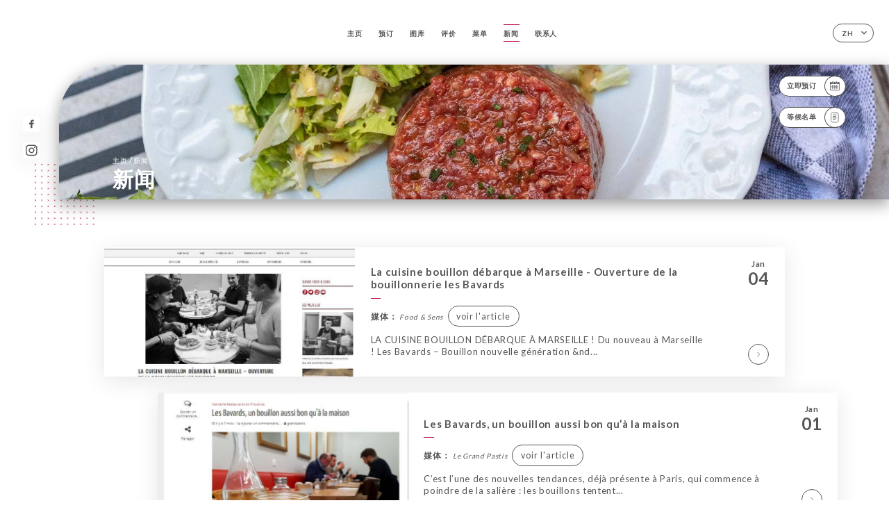

--- FILE ---
content_type: text/html; charset=UTF-8
request_url: https://les-bavards-bouillonnerie-5-avenues.fr/zh/press
body_size: 6150
content:
<!DOCTYPE html>
<html lang="zh">
    <head>
        <meta charset="utf-8">
        <meta name="viewport" content="width=device-width, initial-scale=1, maximum-scale=1">
        <meta name="csrf-token" content="WkI81BBYId5zGoCSB5f8SXgtfH8Nau7AqfrOmVKg">
                    <link rel="apple-touch-icon" sizes="180x180" href="https://les-bavards-bouillonnerie-5-avenues.fr/favicons/apple-touch-icon.png">
            <link rel="icon" type="image/png" sizes="32x32" href="https://les-bavards-bouillonnerie-5-avenues.fr/favicons/favicon-32x32.png">
            <link rel="icon" type="image/png" sizes="16x16" href="https://les-bavards-bouillonnerie-5-avenues.fr/favicons/favicon-16x16.png">
        
        <title>LES BAVARDS - BOUILLONNERIE DES 5 AVENUES | Site officiel, réservez en ligne </title>

        <!-- Styles -->
        <link rel="stylesheet" href="/css/app.css?id=a8b8dbdca731fb5ec49396010164a31c">

        <!-- Scripts -->
        <script src="/js/app.js?id=4b66e7ca790acdb9758e3604730f7198" defer></script>       

        
    </head>
    <body>
        <div class="container white">
            <!-- Adding #header__navigation -->
<div class="header-contain ">
    <button type="button" class="burger-menu" id="burger_menu">
        <span class="burger-circle">
            <span class="burger-bars">
                <span class="first-bar"></span>
                <span class="second-bar"></span>
                <span class="third-bar"></span>
            </span>
        </span>
        <div class="menu-text">菜单</div>
    </button>
    <div class="lang">
        <span class="btn-primary">
            <span class="text">
                zh
            </span>
            <span class="icon">
                <i class="ic ic-arrow-down"></i>
            </span>
        </span>
    
        <div class="lang_contain drop-flag">
    <div class="blur_lang"></div>
    <div class="lang_container ">
        <a href="#" class="close">
            <i class="ic ic-close"></i>
        </a>
        <div class="header_lang">
            <img src="/svg/shapes/language_illu.svg" alt="">
            <p>选择您的语言：</p>
        </div>
        <ul>
                                                                                                                                                                                                                                                    <li>
                        <a class="active" href="/zh/press">
                            <i class="flag flag-zh"></i>
                            <span>简体中文（中文）</span>
                            <i class="ic ic_check_lang"></i>
                        </a>
                    </li>
                                                                                                                                                                                                                                
                                                <li>
                        <a href="/fr/press">
                            <i class="flag flag-fr"></i>
                            <span>法语</span>
                        </a>
                    </li>
                                                                <li>
                        <a href="/en/press">
                            <i class="flag flag-en"></i>
                            <span>英语</span>
                        </a>
                    </li>
                                                                <li>
                        <a href="/es/press">
                            <i class="flag flag-es"></i>
                            <span>西班牙语</span>
                        </a>
                    </li>
                                                                <li>
                        <a href="/ca/press">
                            <i class="flag flag-ca"></i>
                            <span>加泰罗尼亚语</span>
                        </a>
                    </li>
                                                                <li>
                        <a href="/it/press">
                            <i class="flag flag-it"></i>
                            <span>意大利语</span>
                        </a>
                    </li>
                                                                <li>
                        <a href="/de/press">
                            <i class="flag flag-de"></i>
                            <span>德语</span>
                        </a>
                    </li>
                                                                <li>
                        <a href="/pt/press">
                            <i class="flag flag-pt"></i>
                            <span>葡萄牙语</span>
                        </a>
                    </li>
                                                                                            <li>
                        <a href="/ja/press">
                            <i class="flag flag-ja"></i>
                            <span>日语</span>
                        </a>
                    </li>
                                                                <li>
                        <a href="/ru/press">
                            <i class="flag flag-ru"></i>
                            <span>俄语</span>
                        </a>
                    </li>
                                                                <li>
                        <a href="/ar/press">
                            <i class="flag flag-ar"></i>
                            <span>阿拉伯语</span>
                        </a>
                    </li>
                                                                <li>
                        <a href="/nl/press">
                            <i class="flag flag-nl"></i>
                            <span>荷兰语</span>
                        </a>
                    </li>
                                                                <li>
                        <a href="/ko/press">
                            <i class="flag flag-ko"></i>
                            <span>한국어（韩语）</span>
                        </a>
                    </li>
                                                                <li>
                        <a href="/cs/press">
                            <i class="flag flag-cs"></i>
                            <span>捷克语</span>
                        </a>
                    </li>
                                                                <li>
                        <a href="/el/press">
                            <i class="flag flag-el"></i>
                            <span>希腊语</span>
                        </a>
                    </li>
                                    </ul>
    </div>
</div>
    
    </div>
    <div class="blur-main-menu"></div>
    <section class="menu-bar">
        <div class="row">
            <span class="menu-close" id="menu_close"></span>
            <header>
                <!-- Header Menu navigation -->
                <div class="menu-overlay-mobile">
                    <div class="pattern-7 pattern-top pattern"></div>
                    <div class="pattern-7 pattern-bottom pattern"></div>
                    <!-- Social Media Links -->
                    <div class="social-networks">
                                                <a href="https://web.facebook.com/pages/category/Restaurant/Les-Bavards-Opéra-111052514553140/?_rdc=1&amp;_rdr" target="_blank" title="Facebook">
                            <i class="fa-brands fa-facebook"></i>
                        </a>
                                                <a href="https://instagram.com/lesbavards_marseille?igshid=YmMyMTA2M2Y=" target="_blank" title="Instagram">
                            <i class="fa-brands fa-instagram"></i>
                        </a>
                                            </div>
                    <!-- Social Media Links -->
                </div>
                <!-- Header Menu navigation -->
                <div class="header__menu-right">
                    <div class=" menu__items">
                        <ul class="menu">
                                                                                                <li><a href="https://les-bavards-bouillonnerie-5-avenues.fr/zh" class=" link">主页</a></li>
                                                                                                                                            <li><a href="https://les-bavards-bouillonnerie-5-avenues.fr/zh/booking" class=" link">预订</a></li>
                                                                                                            
                                                                    
                                                                                                <li><a href="https://les-bavards-bouillonnerie-5-avenues.fr/zh/gallery" class=" link">图库</a></li>
                                                                                                    
                                                                                                <li><a href="https://les-bavards-bouillonnerie-5-avenues.fr/zh/opinions" class=" link">评价</a></li>
                                                                                                    
                                                                                                <li><a href="https://les-bavards-bouillonnerie-5-avenues.fr/zh/services" class=" link">菜单</a></li>
                                                                                                    
                                                                                                <li><a href="https://les-bavards-bouillonnerie-5-avenues.fr/zh/press" class="active link">新闻</a></li>
                                                                                                    
                                                                                                <li><a href="https://les-bavards-bouillonnerie-5-avenues.fr/zh/contact" class=" link">联系人</a></li>
                                                                                                    
                                                    </ul>
                    </div>
                </div>
                <!-- Header Menu navigation -->
            </header>
        </div>
    </section>
    <!-- End #header__navigation -->
</div>
    <div class="header-page">
        <div class="scroll-section">
            <!-- See more Button scroll -->            
        </div>  
        <!-- Square Pattern -->
        <div class="pattern-7 pattern-left pattern "></div>
        <!-- Square Pattern -->
        <main style="background-image: url('https://asset.uniiti.com/images/shops/slides/afc2a1805db68db78d57d496a848311be48591e8.jpeg')" class="">
            <section>
                
                <!-- Voir sur la carte Button -->
                <div class="main-top vnoire-details">
                    <div class="header__menu-left">
                                                    <div class="menu__btns">
                                <a href="https://les-bavards-bouillonnerie-5-avenues.fr/zh/booking" class="btn-primary">
                                    <span class="text">
                                        立即预订
                                    </span>
                                    <span class="icon">
                                        <i class="ic ic-calendar"></i>
                                    </span>
                                </a>
                            </div>
                                                                                                                        <div class="menu__btns">
                            <a href="#" data-slug="les-bavards-bouillonnerie-des-5-avenues" data-lang="zh" class="btn-primary waitlistBtn">
                                <span class="text">
                                    等候名单
                                </span>
                                <span class="icon">
                                    <i class="ic ic-waitlis"></i>
                                </span>
                            </a>
                            <div class="blur_lang"></div>
                            <div class="headerMenuLeftOpen ">
                                <a href="#" class="close">
                                    <i class="ic ic-close"></i>
                                </a>
                                <div class="content waitlistIframe">

                                </div>
                            </div>
                        </div>
                                            </div>
                </div>
                <!-- Voir sur la carte Button -->

                <div class="filter"></div>

                <!-- Social Media Links -->
                <div class="social-networks">
                                <a href="https://web.facebook.com/pages/category/Restaurant/Les-Bavards-Opéra-111052514553140/?_rdc=1&amp;_rdr" target="_blank" title="Facebook">
                    <i class="fa-brands fa-facebook"></i>
                </a>
                                <a href="https://instagram.com/lesbavards_marseille?igshid=YmMyMTA2M2Y=" target="_blank" title="Instagram">
                    <i class="fa-brands fa-instagram"></i>
                </a>
                                </div>
                <!-- Social Media Links -->

                <!-- Content of Top main page -->
                <div class="main-middle ">
                    <div class="block-headline">
                        <a href="#">主页 <span>/</span>新闻</a>
                        <h1>
                            新闻
                        </h1>
                    </div>
                </div>
                <!-- Content of Top main page -->

            </section>
        </main>
        <div class="reach">
    <section class="quotes">
        <div class="contain">
            <div class="row">
                            </div>
        </div>
    </section>
    <section class="articles">
        <div class="contain">
            <div class="row">
                <div class="card ">
                        <a class="image" href="https://les-bavards-bouillonnerie-5-avenues.fr/zh/press/la-cuisine-bouillon-debarque-a-marseille-ouverture-de-la-bouillonnerie-les-bavards-227" style="background-image: url('https://uniiti.com/images/shops/press/15314373a04d22a6641c09b3e5710be21b533ecf.png')"></a>
                        <div class="content">
                <div class="left">
                    <h2>
                        La cuisine bouillon débarque à Marseille - Ouverture de la bouillonnerie les Bavards
                    </h2>
                    <p class="media_name">
                        <span>媒体：</span> Food & Sens
                                          
                            <a href="http://foodandsens.com/made-by-f-and-s/la-cuisine-bouillon-debarque-a-marseille-ouverture-de-la-bouillonnerie-les-bavards/" class="press_links btn-primary" target="_blank">voir l&#039;article</a>
                                            </p>  
                                      
                        <p>
                            LA CUISINE BOUILLON D&Eacute;BARQUE &Agrave; MARSEILLE&nbsp;!&nbsp;Du nouveau &agrave; Marseille !&nbsp;Les Bavards&nbsp;&ndash; Bouillon nouvelle g&eacute;n&eacute;ration &nd...
                        </p>
                                    </div>
                <div class="right">
                    <div class="date">
                        <span>
                            Jan
                        </span>
                        <span>
                            04
                        </span>
                    </div>
                    <div class="read-more">
                        <a href="https://les-bavards-bouillonnerie-5-avenues.fr/zh/press/la-cuisine-bouillon-debarque-a-marseille-ouverture-de-la-bouillonnerie-les-bavards-227" class="see-news">
                            <i class="ic ic-arrow-right"></i>
                        </a>
                    </div>
                </div>
            </div>
        </div>
            <div class="card ">
                        <a class="image" href="https://les-bavards-bouillonnerie-5-avenues.fr/zh/press/les-bavards-un-bouillon-aussi-bon-qua-la-maison-226" style="background-image: url('https://uniiti.com/images/shops/press/fd5bb0923e0066248aa7e78642af217a3923a380.jpeg')"></a>
                        <div class="content">
                <div class="left">
                    <h2>
                        Les Bavards, un bouillon aussi bon qu’à la maison
                    </h2>
                    <p class="media_name">
                        <span>媒体：</span> Le Grand Pastis
                                          
                            <a href="https://www.le-grand-pastis.com/les-bavards-restaurant-bouillon-marseille/" class="press_links btn-primary" target="_blank">voir l&#039;article</a>
                                            </p>  
                                      
                        <p>
                            C&rsquo;est l&rsquo;une des nouvelles tendances, d&eacute;j&agrave; pr&eacute;sente &agrave; Paris, qui commence &agrave; poindre de la sali&egrave;re : les bouillons tentent...
                        </p>
                                    </div>
                <div class="right">
                    <div class="date">
                        <span>
                            Jan
                        </span>
                        <span>
                            01
                        </span>
                    </div>
                    <div class="read-more">
                        <a href="https://les-bavards-bouillonnerie-5-avenues.fr/zh/press/les-bavards-un-bouillon-aussi-bon-qua-la-maison-226" class="see-news">
                            <i class="ic ic-arrow-right"></i>
                        </a>
                    </div>
                </div>
            </div>
        </div>
            <div class="card ">
                        <a class="image" href="https://les-bavards-bouillonnerie-5-avenues.fr/zh/press/les-bavards-229" style="background-image: url('https://uniiti.com/images/shops/press/3d47c407faafb6705aebae1a0579ccd86ac35c47.png')"></a>
                        <div class="content">
                <div class="left">
                    <h2>
                        Les Bavards
                    </h2>
                    <p class="media_name">
                        <span>媒体：</span> Love Spots
                                          
                            <a href="https://marseille.love-spots.com/adresses/ou-manger/restaurants-marseille/120547-les-bavards.html" class="press_links btn-primary" target="_blank">voir l&#039;article</a>
                                            </p>  
                                      
                        <p>
                            Une adresse pour pouvoir d&eacute;guster rapidement les incontournables le la cuisine fran&ccedil;aise ? Rendez-vous &agrave; deux pas de l&rsquo;Op&eacute;ra chez les Bavards...
                        </p>
                                    </div>
                <div class="right">
                    <div class="date">
                        <span>
                            Oct
                        </span>
                        <span>
                            09
                        </span>
                    </div>
                    <div class="read-more">
                        <a href="https://les-bavards-bouillonnerie-5-avenues.fr/zh/press/les-bavards-229" class="see-news">
                            <i class="ic ic-arrow-right"></i>
                        </a>
                    </div>
                </div>
            </div>
        </div>
            <div class="card ">
                        <a class="image" href="https://les-bavards-bouillonnerie-5-avenues.fr/zh/press/les-bavards-la-cuisine-bouillon-debarque-a-marseille-228" style="background-image: url('https://uniiti.com/images/shops/press/eac16d6a1e14dcf9be22f7acb97c5ed785fc3dea.png')"></a>
                        <div class="content">
                <div class="left">
                    <h2>
                        Les Bavards : la cuisine bouillon débarque à Marseille
                    </h2>
                    <p class="media_name">
                        <span>媒体：</span> Le Bonbon
                                          
                            <a href="https://www.lebonbon.fr/marseille/bistrots/les-bavards-cuisine-bouillon-marseille/" class="press_links btn-primary" target="_blank">voir l&#039;article</a>
                                            </p>  
                                      
                        <p>
                            Les Bavards - bouillon nouvelle g&eacute;n&eacute;ration - a r&eacute;cemment largu&eacute; ses amarres &agrave; deux pas du vieux port, dans le quartier de l&rsquo;Op&eacute;...
                        </p>
                                    </div>
                <div class="right">
                    <div class="date">
                        <span>
                            Sep
                        </span>
                        <span>
                            21
                        </span>
                    </div>
                    <div class="read-more">
                        <a href="https://les-bavards-bouillonnerie-5-avenues.fr/zh/press/les-bavards-la-cuisine-bouillon-debarque-a-marseille-228" class="see-news">
                            <i class="ic ic-arrow-right"></i>
                        </a>
                    </div>
                </div>
            </div>
        </div>
            </div>
        </div>
    </section>
</div>

    </div>

            <section class="badges-footer">
                <div class="contain">
                    <div class="row ">
                        <h3>您也可以在…找到我们</h3>
                        <ul>
                                                            <li class="tooltip">
                                    <a href="https://uniiti.com/shop/les-bavards-bouillonnerie-des-5-avenues" target="_blank">
                                        <i class="bd bd-uniiti"></i>
                                    </a>
                                    <span class="tooltiptext">Uniiti</span>
                                </li>
                                                    </ul>
                    </div>
                </div>
            </section>

            <section class="footer">
                <div class="contain">
                    <div class="row">
                        <div class="footer-container">
                            <div class="footer-identity">
                                <h2>Les Bavards - Bouillonnerie des 5 Avenues</h2>
                                <address>
                                                                            <span>21 Boulevard Philippon</span>
                                        <span>13004 Marseille France</span>
                                                                    </address>
                                                                    <a href="tel:+33488088778" class="btn-primary phone_btn">
                                        <span class="text">
                                            +33488088778
                                        </span>
                                        <span class="icon">
                                            <i class="ic ic-phone"></i>
                                        </span>
                                    </a>
                                                                <div class="lang">
                                    <span class="btn-primary">
                                        <span class="text">
                                            zh
                                        </span>
                                        <span class="icon">
                                            <i class="ic ic-arrow-down"></i>
                                        </span>
                                    </span>
                                
                                    <div class="lang_contain drop-flag">
    <div class="blur_lang"></div>
    <div class="lang_container ">
        <a href="#" class="close">
            <i class="ic ic-close"></i>
        </a>
        <div class="header_lang">
            <img src="/svg/shapes/language_illu.svg" alt="">
            <p>选择您的语言：</p>
        </div>
        <ul>
                                                                                                                                                                                                                                                    <li>
                        <a class="active" href="/zh/press">
                            <i class="flag flag-zh"></i>
                            <span>简体中文（中文）</span>
                            <i class="ic ic_check_lang"></i>
                        </a>
                    </li>
                                                                                                                                                                                                                                
                                                <li>
                        <a href="/fr/press">
                            <i class="flag flag-fr"></i>
                            <span>法语</span>
                        </a>
                    </li>
                                                                <li>
                        <a href="/en/press">
                            <i class="flag flag-en"></i>
                            <span>英语</span>
                        </a>
                    </li>
                                                                <li>
                        <a href="/es/press">
                            <i class="flag flag-es"></i>
                            <span>西班牙语</span>
                        </a>
                    </li>
                                                                <li>
                        <a href="/ca/press">
                            <i class="flag flag-ca"></i>
                            <span>加泰罗尼亚语</span>
                        </a>
                    </li>
                                                                <li>
                        <a href="/it/press">
                            <i class="flag flag-it"></i>
                            <span>意大利语</span>
                        </a>
                    </li>
                                                                <li>
                        <a href="/de/press">
                            <i class="flag flag-de"></i>
                            <span>德语</span>
                        </a>
                    </li>
                                                                <li>
                        <a href="/pt/press">
                            <i class="flag flag-pt"></i>
                            <span>葡萄牙语</span>
                        </a>
                    </li>
                                                                                            <li>
                        <a href="/ja/press">
                            <i class="flag flag-ja"></i>
                            <span>日语</span>
                        </a>
                    </li>
                                                                <li>
                        <a href="/ru/press">
                            <i class="flag flag-ru"></i>
                            <span>俄语</span>
                        </a>
                    </li>
                                                                <li>
                        <a href="/ar/press">
                            <i class="flag flag-ar"></i>
                            <span>阿拉伯语</span>
                        </a>
                    </li>
                                                                <li>
                        <a href="/nl/press">
                            <i class="flag flag-nl"></i>
                            <span>荷兰语</span>
                        </a>
                    </li>
                                                                <li>
                        <a href="/ko/press">
                            <i class="flag flag-ko"></i>
                            <span>한국어（韩语）</span>
                        </a>
                    </li>
                                                                <li>
                        <a href="/cs/press">
                            <i class="flag flag-cs"></i>
                            <span>捷克语</span>
                        </a>
                    </li>
                                                                <li>
                        <a href="/el/press">
                            <i class="flag flag-el"></i>
                            <span>希腊语</span>
                        </a>
                    </li>
                                    </ul>
    </div>
</div>
                                
                                </div>
                            </div>
                            <div class="footer-list ">
                                <ul>
                                                                                                                        <li><a href="https://les-bavards-bouillonnerie-5-avenues.fr/zh" class="link">主页</a></li>
                                                                                                                                                                <li><a href="https://les-bavards-bouillonnerie-5-avenues.fr/zh/gallery" class="link">图库</a></li>
                                                                                                                                                                <li><a href="https://les-bavards-bouillonnerie-5-avenues.fr/zh/opinions" class="link">评价</a></li>
                                                                                                                                                                <li><a href="https://les-bavards-bouillonnerie-5-avenues.fr/zh/services" class="link">菜单</a></li>
                                                                                                                                                                <li><a href="https://les-bavards-bouillonnerie-5-avenues.fr/zh/press" class="link">新闻</a></li>
                                                                                                                                                                <li><a href="https://les-bavards-bouillonnerie-5-avenues.fr/zh/contact" class="link">联系人</a></li>
                                                                                                                <li><a href="https://les-bavards-bouillonnerie-5-avenues.fr/zh/legal-notice">法律声明</a></li>
                                </ul>
                            </div>
                                                        <div class="divider"></div>
                            <div class="newsletter ">
                                <div class="right">
                                    <div class="newsletter-details">
    <h2>
        关注所有店铺消息 Les Bavards - Bouillonnerie des 5 Avenues
    </h2>
    <!-- Social Media Links -->
    <div class="social-networks">
            <a href="https://web.facebook.com/pages/category/Restaurant/Les-Bavards-Opéra-111052514553140/?_rdc=1&amp;_rdr" target="_blank" title="Facebook">
            <i class="fa-brands fa-facebook"></i>
        </a>
            <a href="https://instagram.com/lesbavards_marseille?igshid=YmMyMTA2M2Y=" target="_blank" title="Instagram">
            <i class="fa-brands fa-instagram"></i>
        </a>
        </div>
    <!-- Social Media Links -->
    <p>
        注册时事通讯，随时查看活动和促销活动预告。
    </p>
    <div class="info-letter"></div>
    <div class="form-input">
        <form id="form" method="POST"
      action="https://les-bavards-bouillonnerie-5-avenues.fr/zh/submit-newsletter"
      class="form-letter"
>
    <input type="hidden" name="_token" value="WkI81BBYId5zGoCSB5f8SXgtfH8Nau7AqfrOmVKg" autocomplete="off">
    
    <input class="checkfield" name="email" placeholder="您的电子邮件……">
            <button id="addLetter" type="submit">确认</button>
</form>
    </div>
</div>                                </div>
                            </div>
                                                        
                        </div>
                        <div class="copyright-container">
                            <div class="copyright">© Copyright 2025 - Les Bavards - Bouillonnerie des 5 Avenues - 保留所有权利</div>
                            <div class="designed-by ">
                                <span>网站创建方式：</span>
                                <span class="ic ic-heart"></span>
                                <span>地点：</span>
                                <div class="dashed"></div>
                                <span class="ic ic-eiffeltower"></span>
                                <span>技术支持： <a href="https://uniiti.com/" target="_blank">Uniiti</a></span>
                            </div>
                        </div>
                    </div>
                </div>
            </section>

            <!-- Scroll bottom secttion-->
                                                <nav class="reserve-section">    
                        <a href="https://les-bavards-bouillonnerie-5-avenues.fr/zh/booking" target=&quot;_blank&quot;>
                            <i class="illu illu-waitlist"></i>
                            <span>立即预订</span>
                        </a>
                    </nav>                    
                            
            <!-- Quick links-->
            <nav class="nav-mobile">
                                                                                        <a href="https://les-bavards-bouillonnerie-5-avenues.fr/zh/booking"><i class="illu illu-reserver" title="Réserver"></i> 预订</a>                
                                                                                                                                    <a class="waitlistBtn" data-slug="les-bavards-bouillonnerie-des-5-avenues" data-lang="zh" href="#"><i class="illu illu-waitlist" title="Liste d’attente"></i> 等候名单</a>
                            <div class="blur_lang"></div>
                            <div class="headerMenuLeftOpen ">
                                <a href="#" class="close">
                                    <i class="ic ic-close"></i>
                                </a>
                                <div class="content waitlistIframe">

                                </div>
                            </div>
                                                                                                        <a href="https://les-bavards-bouillonnerie-5-avenues.fr/zh/services"><i class="illu illu-menu" title="Carte"></i> 菜单</a>
                                                                                <a href="https://maps.google.com/?q=43.3031221,5.3958462" target="_blank"><i class="illu illu-itineraire" title="Itinéraire"></i> Itinéraire</a>                    
                                                </nav>



        </div>

        
        <style>        
            main section .see-more .square,
            .header-page .articles .contain .row .card .content .left h2::after,
            .header-page .events .contain .row .card .content .left h2::after,
            .faq .contain .row .question::after, .legales .contain .row .question::after,
            .row header .header__menu-right .menu__items .menu li .link:hover::after,
            .row header .header__menu-right .menu__items .menu li .link:hover::before,
            .row header .header__menu-right .menu__items .menu li .active::before,
            .row header .header__menu-right .menu__items .menu li .active::after,
            section .contain .row .latest-news .news-content .left .title a::after,
            .scroll-section .see-more .square,
            .services_items::after,
            .services .contain .row .services_menu .services_pack .info_menu .info p::after,
            .social-networks .diveder,
            .reserve-section,
            .container.dark .both-btn .divider,
            .container.black .both-btn .divider {
                background-color: #BA0F37;
            }
            .black main section .filter {
                background-color: #FFFFFF;
                opacity: 0.4                
            }
            .row .about-us .description,
            main section .see-more .arrow,
            .scroll-section .see-more .square,
            .scroll-section .see-more .arrow,
            .btn-primary:hover,
            .btn-primary:hover .icon,
            .see-more:hover,
            .read-more a:hover,
            .read-more span:hover,
            .container.dark .btn-primary:hover,
            main section .main-bottom .block-avis .link-arrow a:hover,
            .services .contain .row .header .tabs .tab-item a.active-item,
            .services .contain .row .header .tabs .tab-item a:hover {
                border-color: #BA0F37 !important;
            }
            .container .lang .lang_contain .lang_container ul li a:hover,
            .container .lang .lang_contain .lang_container ul li a.active {
                border-color: #BA0F37 !important;
                box-shadow: 0px 8px 34px rgba(0, 0, 0, 0.06);
            }
            .pattern,
            .row .review .right-review .ic-quote-left,
            .row .review .right-review .ic-quote-right,
            .quotes .row .ic,
            .container.black main section .main-middle .mobile-pattern,
            main section .main-middle .mobile-pattern,
            .news-articles .left .arrows-news,
            .services .contain .row .notice .ic-info-services,
            .services .contain .row .services_menu .divider i,
            section .contain .row .latest-news .news-image,
            .news-articles .right .articles-card .image,
            .container.dark .reserve-section a .illu-reserver,
            .container.dark .reserve-section a .illu-order,
            .container.black .reserve-section a .illu-reserver,
            .container.black .reserve-section a .illu-order,
            .container.dark .reserve-section a .illu-waitlist,
            .container.black .reserve-section a .illu-waitlist,
            .container .lang .lang_contain .lang_container ul li .ic_check_lang,
            .gallery .row .video-swiper .swiper-slide-video .swiper-slide .thumb_cover{ 
                background-color: #BA0F37;
                -webkit-mask-size: contain;
                mask-size: cover;
                -webkit-mask-repeat: no-repeat;
                -webkit-mask-position: center center;                
            }
            .container.dark .reserve-section span,
            .container.black .reserve-section span {
                color: #BA0F37;
            }
            .row .about-us .description a,
            .article-detail .contain .row .content .content-description a{
                color: #BA0F37;
                text-decoration: underline;
                display: inline-block;
            }
            .booking .row .links a:hover,
            .booking .contain .row .iframe .links a:hover,
            .usel .contain .row .iframe .links a:hover {
                border-color: #BA0F37;
                color: #BA0F37 !important;
            }
            main section .main-middle .block-headline h1 {
                font-size: clamp(30px, 60px, 50px);
            }
            @media screen and (max-width: 1024px) {
                main section .main-middle .block-headline .block-logo .filter-logo-desktop {
                        display: none;
                }
                main section .main-middle .block-headline .block-logo .filter-logo-mobile {
                    display: flex;
                    align-items: center;
                    justify-content: center;                    
                }                
                main section .main-middle .block-headline h1 {
                    font-size: clamp(30px,60px, 50px);
                    line-height: 60px;
                }
            }
        </style>
    </body>
</html>
<script>
    translation = {
        empty_field: '抱歉！请输入您的电子邮件',
        newsletter_success: '太棒了，您已注册时事通讯！',
        newsletter_error: '您的电子邮件格式必须有效。例如：name@domain.com',
        newsletter_exist: '抱歉！您已注册时事通讯',
    },
    shop = {
        longitude: '5.3958462',
        latitude: '43.3031221'
    },
    env = {
        BOOKING_PARAM: 'https://uniiti.com',
        CURRENT_DOMAIN: 'uniiti-prod.com',
        uniiti_id: '2198',
        MAP_API_TOKEN:  '',
    }
</script>


--- FILE ---
content_type: image/svg+xml
request_url: https://les-bavards-bouillonnerie-5-avenues.fr/svg/shapes/pattern7.svg
body_size: 4699
content:
<svg xmlns="http://www.w3.org/2000/svg" width="130" height="130" viewBox="0 0 130 130">
    <g fill="none" fill-rule="evenodd">
        <g stroke="#27499F" stroke-width=".8">
            <g>
                <path d="M6.95 4.121L4.12 6.95m0-2.829L6.95 6.95m13-2.829L17.12 6.95m0-2.829L19.95 6.95m13-2.829L30.12 6.95m0-2.829L32.95 6.95m13-2.829L43.12 6.95m0-2.829L45.95 6.95m13-2.829L56.12 6.95m0-2.829L58.95 6.95m13-2.829L69.12 6.95m0-2.829L71.95 6.95m13-2.829L82.12 6.95m0-2.829L84.95 6.95m13-2.829L95.12 6.95m0-2.829L97.95 6.95m13-2.829L108.12 6.95m0-2.829l2.829 2.829m13-2.829L121.12 6.95m0-2.829l2.829 2.829M6.95 52.12L4.12 54.95m0-2.829L6.95 54.95m13-2.829L17.12 54.95m0-2.829l2.829 2.829m13-2.829L30.12 54.95m0-2.829l2.829 2.829m13-2.829L43.12 54.95m0-2.829l2.829 2.829m13-2.829L56.12 54.95m0-2.829l2.829 2.829m13-2.829L69.12 54.95m0-2.829l2.829 2.829m13-2.829L82.12 54.95m0-2.829l2.829 2.829m13-2.829L95.12 54.95m0-2.829l2.829 2.829m13-2.829l-2.829 2.829m0-2.829l2.829 2.829m13-2.829l-2.829 2.829m0-2.829l2.829 2.829m-117 45.171L4.12 102.95m0-2.829l2.829 2.829m13-2.829l-2.829 2.829m0-2.829l2.829 2.829m13-2.829l-2.829 2.829m0-2.829l2.829 2.829m13-2.829l-2.829 2.829m0-2.829l2.829 2.829m13-2.829l-2.829 2.829m0-2.829l2.829 2.829m13-2.829l-2.829 2.829m0-2.829l2.829 2.829m13-2.829l-2.829 2.829m0-2.829l2.829 2.829m13-2.829l-2.829 2.829m0-2.829l2.829 2.829m13-2.829l-2.829 2.829m0-2.829l2.829 2.829m13-2.829l-2.829 2.829m0-2.829l2.829 2.829M6.95 28.12L4.12 30.95m0-2.829L6.95 30.95m13-2.829L17.12 30.95m0-2.829l2.829 2.829m13-2.829L30.12 30.95m0-2.829l2.829 2.829m13-2.829L43.12 30.95m0-2.829l2.829 2.829m13-2.829L56.12 30.95m0-2.829l2.829 2.829m13-2.829L69.12 30.95m0-2.829l2.829 2.829m13-2.829L82.12 30.95m0-2.829l2.829 2.829m13-2.829L95.12 30.95m0-2.829l2.829 2.829m13-2.829l-2.829 2.829m0-2.829l2.829 2.829m13-2.829l-2.829 2.829m0-2.829l2.829 2.829M6.95 76.12L4.12 78.95m0-2.829L6.95 78.95m13-2.829L17.12 78.95m0-2.829l2.829 2.829m13-2.829L30.12 78.95m0-2.829l2.829 2.829m13-2.829L43.12 78.95m0-2.829l2.829 2.829m13-2.829L56.12 78.95m0-2.829l2.829 2.829m13-2.829L69.12 78.95m0-2.829l2.829 2.829m13-2.829L82.12 78.95m0-2.829l2.829 2.829m13-2.829L95.12 78.95m0-2.829l2.829 2.829m13-2.829l-2.829 2.829m0-2.829l2.829 2.829m13-2.829l-2.829 2.829m0-2.829l2.829 2.829m-117 45.171L4.12 126.95m0-2.829l2.829 2.829m13-2.829l-2.829 2.829m0-2.829l2.829 2.829m13-2.829l-2.829 2.829m0-2.829l2.829 2.829m13-2.829l-2.829 2.829m0-2.829l2.829 2.829m13-2.829l-2.829 2.829m0-2.829l2.829 2.829m13-2.829l-2.829 2.829m0-2.829l2.829 2.829m13-2.829l-2.829 2.829m0-2.829l2.829 2.829m13-2.829l-2.829 2.829m0-2.829l2.829 2.829m13-2.829l-2.829 2.829m0-2.829l2.829 2.829m13-2.829l-2.829 2.829m0-2.829l2.829 2.829M6.95 16.12L4.12 18.95m0-2.829L6.95 18.95m13-2.829L17.12 18.95m0-2.829l2.829 2.829m13-2.829L30.12 18.95m0-2.829l2.829 2.829m13-2.829L43.12 18.95m0-2.829l2.829 2.829m13-2.829L56.12 18.95m0-2.829l2.829 2.829m13-2.829L69.12 18.95m0-2.829l2.829 2.829m13-2.829L82.12 18.95m0-2.829l2.829 2.829m13-2.829L95.12 18.95m0-2.829l2.829 2.829m13-2.829l-2.829 2.829m0-2.829l2.829 2.829m13-2.829l-2.829 2.829m0-2.829l2.829 2.829M6.95 64.12L4.12 66.95m0-2.829L6.95 66.95m13-2.829L17.12 66.95m0-2.829l2.829 2.829m13-2.829L30.12 66.95m0-2.829l2.829 2.829m13-2.829L43.12 66.95m0-2.829l2.829 2.829m13-2.829L56.12 66.95m0-2.829l2.829 2.829m13-2.829L69.12 66.95m0-2.829l2.829 2.829m13-2.829L82.12 66.95m0-2.829l2.829 2.829m13-2.829L95.12 66.95m0-2.829l2.829 2.829m13-2.829l-2.829 2.829m0-2.829l2.829 2.829m13-2.829l-2.829 2.829m0-2.829l2.829 2.829m-117 45.171L4.12 114.95m0-2.829l2.829 2.829m13-2.829l-2.829 2.829m0-2.829l2.829 2.829m13-2.829l-2.829 2.829m0-2.829l2.829 2.829m13-2.829l-2.829 2.829m0-2.829l2.829 2.829m13-2.829l-2.829 2.829m0-2.829l2.829 2.829m13-2.829l-2.829 2.829m0-2.829l2.829 2.829m13-2.829l-2.829 2.829m0-2.829l2.829 2.829m13-2.829l-2.829 2.829m0-2.829l2.829 2.829m13-2.829l-2.829 2.829m0-2.829l2.829 2.829m13-2.829l-2.829 2.829m0-2.829l2.829 2.829M6.95 40.12L4.12 42.95m0-2.829L6.95 42.95m13-2.829L17.12 42.95m0-2.829l2.829 2.829m13-2.829L30.12 42.95m0-2.829l2.829 2.829m13-2.829L43.12 42.95m0-2.829l2.829 2.829m13-2.829L56.12 42.95m0-2.829l2.829 2.829m13-2.829L69.12 42.95m0-2.829l2.829 2.829m13-2.829L82.12 42.95m0-2.829l2.829 2.829m13-2.829L95.12 42.95m0-2.829l2.829 2.829m13-2.829l-2.829 2.829m0-2.829l2.829 2.829m13-2.829l-2.829 2.829m0-2.829l2.829 2.829M6.95 88.12L4.12 90.95m0-2.829L6.95 90.95m13-2.829L17.12 90.95m0-2.829l2.829 2.829m13-2.829L30.12 90.95m0-2.829l2.829 2.829m13-2.829L43.12 90.95m0-2.829l2.829 2.829m13-2.829L56.12 90.95m0-2.829l2.829 2.829m13-2.829L69.12 90.95m0-2.829l2.829 2.829m13-2.829L82.12 90.95m0-2.829l2.829 2.829m13-2.829L95.12 90.95m0-2.829l2.829 2.829m13-2.829l-2.829 2.829m0-2.829l2.829 2.829m13-2.829l-2.829 2.829m0-2.829l2.829 2.829" transform="translate(-257 -459) translate(257 459)"/>
            </g>
        </g>
    </g>
</svg>
